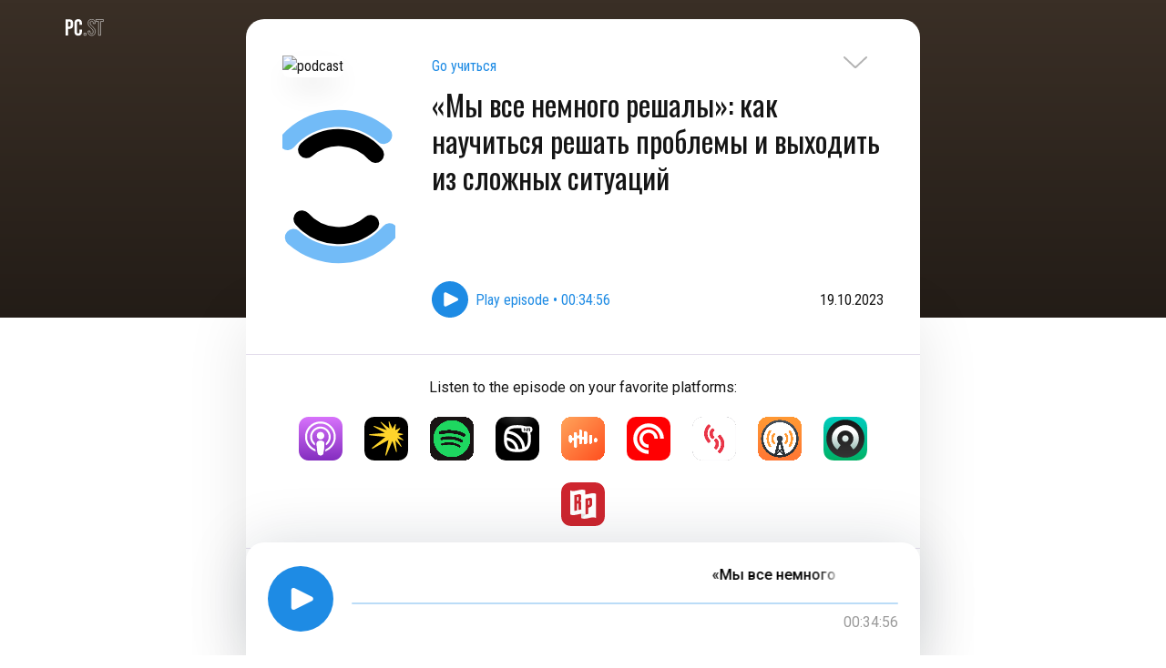

--- FILE ---
content_type: text/html; charset=utf-8
request_url: https://pc.st/e/14m1Qq7m.D-
body_size: 7919
content:
<!doctype html><html lang="en"><head><meta charset="utf-8"/><meta data-rh="true" name="viewport" content="width=device-width, initial-scale=1.0, maximum-scale=1.0, user-scalable=0"/><meta data-rh="true" name="theme-color" content="#3A2F26" media="(prefers-color-scheme: light)"/><meta data-rh="true" name="theme-color" content="#3A2F26" media="(prefers-color-scheme: dark)"/><meta data-rh="true" name="description" content="В восьмом выпуске четвертого сезона подкаста «Go учиться!» учимся решать проблемы. Что это за навык, который помогает выходить из любых ситуаций? 
Никто не любит проблемы и тем более – поиск их решений. Вообще проблемы – это набор разных ситуаций, с которыми мы сталкиваемся постоянно. И с ними нужно что-то делать: принимать решения, которые так или иначе будут иметь последствия. И от этого зависит – уйдут ли старые проблемы или к ним прибавятся новые.

Существует отдельный навык – Problem Solving, то есть буквально – решение проблем. Полностью его еще называют Problem Solving &amp; Decision Making. Более того, ему учат и на поверку оказывается, что большинство ситуаций можно если и не избежать, то разрешить так, что ничего больше и не понадобится.

Почему большинство так не умеет? Как и где научиться четко и быстро решать любые проблемы? А также правда ли, что вся жизнь – проблема, а люди в ней – решалы?

Обсуждаем с сертифицированным коучем, преподавателем и фасилитатором Татьяной Сельской.

В выпуске:

00:00 - вступление
02:02 - что такое проблемы и почему мы неправильно на них смотрим
06:25 - как процесс решения проблем и в принципе принятия решений устроен с точки зрения нашего мозга
08:00 - как решать проблемы: с какой стороны к ним подходить и что делать дальше
12:25 - …какие есть простые методы решения проблем
13:59 - как решали проблемы японские самураи – и почему нам нужно делать так же
17:20 - как понять, что проблема решена и не создавать себе новую
20:27 - как обрести навык решения проблем
23:25 - где и как научиться решать проблемы
26:56 - универсальные лайфхаки для решения проблем
29:57 - так как же решать любые проблемы?

—

Ведущие: Маруся Миронова и Глеб Силко
Продюсер: Глеб Силко"/><meta data-rh="true" property="og:title" content="«Мы все немного решалы»: как научиться решать проблемы и выходить из сложных ситуаций – Go учиться – PC.ST"/><meta data-rh="true" property="og:description" content="В восьмом выпуске четвертого сезона подкаста «Go учиться!» учимся решать проблемы. Что это за навык, который помогает выходить из любых ситуаций? 
Никто не любит проблемы и тем более – поиск их решений. Вообще проблемы – это набор разных ситуаций, с которыми мы сталкиваемся постоянно. И с ними нужно что-то делать: принимать решения, которые так или иначе будут иметь последствия. И от этого зависит – уйдут ли старые проблемы или к ним прибавятся новые.

Существует отдельный навык – Problem Solving, то есть буквально – решение проблем. Полностью его еще называют Problem Solving &amp; Decision Making. Более того, ему учат и на поверку оказывается, что большинство ситуаций можно если и не избежать, то разрешить так, что ничего больше и не понадобится.

Почему большинство так не умеет? Как и где научиться четко и быстро решать любые проблемы? А также правда ли, что вся жизнь – проблема, а люди в ней – решалы?

Обсуждаем с сертифицированным коучем, преподавателем и фасилитатором Татьяной Сельской.

В выпуске:

00:00 - вступление
02:02 - что такое проблемы и почему мы неправильно на них смотрим
06:25 - как процесс решения проблем и в принципе принятия решений устроен с точки зрения нашего мозга
08:00 - как решать проблемы: с какой стороны к ним подходить и что делать дальше
12:25 - …какие есть простые методы решения проблем
13:59 - как решали проблемы японские самураи – и почему нам нужно делать так же
17:20 - как понять, что проблема решена и не создавать себе новую
20:27 - как обрести навык решения проблем
23:25 - где и как научиться решать проблемы
26:56 - универсальные лайфхаки для решения проблем
29:57 - так как же решать любые проблемы?

—

Ведущие: Маруся Миронова и Глеб Силко
Продюсер: Глеб Силко"/><meta data-rh="true" property="og:url" content="https://pc.st/e/14m1Qq7m.D-"/><meta data-rh="true" property="og:image" content="https://og.pc.st/e/14m1Qq7m.D-/"/><meta data-rh="true" property="og:site_name" content="PC.ST"/><meta data-rh="true" property="og:image:width" content="1200"/><meta data-rh="true" property="og:image:height" content="600"/><meta data-rh="true" name="twitter:card" content="summary_large_image"/><meta data-rh="true" name="twitter:site" content="PC.ST"/><meta data-rh="true" name="twitter:creator" content="PC.ST"/><meta data-rh="true" name="twitter:title" content="«Мы все немного решалы»: как научиться решать проблемы и выходить из сложных ситуаций – Go учиться – PC.ST"/><meta data-rh="true" name="twitter:description" content="В восьмом выпуске четвертого сезона подкаста «Go учиться!» учимся решать проблемы. Что это за навык, который помогает выходить из любых ситуаций? 
Никто не любит проблемы и тем более – поиск их решений. Вообще проблемы – это набор разных ситуаций, с которыми мы сталкиваемся постоянно. И с ними нужно что-то делать: принимать решения, которые так или иначе будут иметь последствия. И от этого зависит – уйдут ли старые проблемы или к ним прибавятся новые.

Существует отдельный навык – Problem Solving, то есть буквально – решение проблем. Полностью его еще называют Problem Solving &amp; Decision Making. Более того, ему учат и на поверку оказывается, что большинство ситуаций можно если и не избежать, то разрешить так, что ничего больше и не понадобится.

Почему большинство так не умеет? Как и где научиться четко и быстро решать любые проблемы? А также правда ли, что вся жизнь – проблема, а люди в ней – решалы?

Обсуждаем с сертифицированным коучем, преподавателем и фасилитатором Татьяной Сельской.

В выпуске:

00:00 - вступление
02:02 - что такое проблемы и почему мы неправильно на них смотрим
06:25 - как процесс решения проблем и в принципе принятия решений устроен с точки зрения нашего мозга
08:00 - как решать проблемы: с какой стороны к ним подходить и что делать дальше
12:25 - …какие есть простые методы решения проблем
13:59 - как решали проблемы японские самураи – и почему нам нужно делать так же
17:20 - как понять, что проблема решена и не создавать себе новую
20:27 - как обрести навык решения проблем
23:25 - где и как научиться решать проблемы
26:56 - универсальные лайфхаки для решения проблем
29:57 - так как же решать любые проблемы?

—

Ведущие: Маруся Миронова и Глеб Силко
Продюсер: Глеб Силко"/><meta data-rh="true" name="twitter:image" content="https://og.pc.st/e/14m1Qq7m.D-/"/><link data-rh="true" rel="icon" href="/favicon.ico"/><link data-rh="true" rel="apple-touch-icon" href="/apple-touch-icon.png"/><link data-rh="true" rel="manifest" href="/manifest.json"/><link data-rh="true" rel="alternate" href="https://pc.st/en/e/14m1Qq7m.D-" hrefLang="en"/><link data-rh="true" rel="alternate" href="https://pc.st/fr/e/14m1Qq7m.D-" hrefLang="fr"/><link data-rh="true" rel="alternate" href="https://pc.st/es/e/14m1Qq7m.D-" hrefLang="es"/><link data-rh="true" rel="alternate" href="https://pc.st/de/e/14m1Qq7m.D-" hrefLang="de"/><link data-rh="true" rel="alternate" href="https://pc.st/ru/e/14m1Qq7m.D-" hrefLang="ru"/><link data-rh="true" rel="alternate" href="https://pc.st/be/e/14m1Qq7m.D-" hrefLang="be"/><link data-rh="true" rel="alternate" href="https://pc.st/uk/e/14m1Qq7m.D-" hrefLang="uk"/><link data-rh="true" rel="alternate" href="https://pc.st/kk/e/14m1Qq7m.D-" hrefLang="kk"/><link data-rh="true" rel="alternate" href="https://podcast.ru/e/14m1Qq7m.D-" hrefLang="ru"/><link data-rh="true" rel="alternate" href="https://podcast.kz/e/14m1Qq7m.D-" hrefLang="kk"/><link data-rh="true" rel="alternate" href="https://pc.st/e/14m1Qq7m.D-" hrefLang="x-default"/><title data-rh="true">«Мы все немного решалы»: как научиться решать проблемы и выходить из сложных ситуаций – Go учиться – PC.ST</title><script defer="defer" src="/static/js/main.7257c166.js"></script><link href="/static/css/main.1cda70df.css" rel="stylesheet"></head><body class=""><noscript>You need to enable JavaScript to run this app.</noscript><script>window.__APOLLO_STATE__ = {"Podcast:1625251901":{"__typename":"Podcast","id":1625251901,"slug":"1625251901","title":"Go учиться","backgroundColor":"#3A2F26","artwork":"https://is1-ssl.mzstatic.com/image/thumb/Podcasts221/v4/4b/e1/42/4be1428f-511d-d2d5-e4f9-b15c111dcb1b/mza_12948801042159021960.jpg/600x600bb.jpg","textColor":"#ffffff","links":[{"__typename":"Link","href":"https://{domain}/{url}","title":"UNIVERSAL_LINK","img":"/img/soc/podcast-ru.svg"},{"__typename":"Link","href":"https://gostudy.mave.digital","title":"WEBSITE","img":"/img/soc/home.svg"},{"__typename":"Link","href":"https://{domain}/{url}?a","title":"AUTO_LINK","img":"/img/soc/auto-generated.svg"}]},"ROOT_QUERY":{"__typename":"Query","episode({\"slug\":\"14m1Qq7m.D-\"})":{"__typename":"Episode","slug":"14m1Qq7m.D-","name":"«Мы все немного решалы»: как научиться решать проблемы и выходить из сложных ситуаций","description":"В восьмом выпуске четвертого сезона подкаста «Go учиться!» учимся решать проблемы. Что это за навык, который помогает выходить из любых ситуаций?\u003cp>Никто не любит проблемы и тем более – поиск их решений. Вообще проблемы – это набор разных ситуаций, с которыми мы сталкиваемся постоянно. И с ними нужно что-то делать: принимать решения, которые так или иначе будут иметь последствия. И от этого зависит – уйдут ли старые проблемы или к ним прибавятся новые.\u003c/p>\u003cp>Существует отдельный навык – Problem Solving, то есть буквально – решение проблем. Полностью его еще называют Problem Solving &amp; Decision Making. Более того, ему учат и на поверку оказывается, что большинство ситуаций можно если и не избежать, то разрешить так, что ничего больше и не понадобится. \u003c/p>\u003cp>Почему большинство так не умеет? Как и где научиться четко и быстро решать любые проблемы? А также правда ли, что вся жизнь – проблема, а люди в ней – решалы?\u003c/p>\u003cp>Обсуждаем с сертифицированным \u003ca href=\"https://t.me/inneragro\" target=\"_blank\" rel=\"noopener nofollow\">коучем\u003c/a>, преподавателем и фасилитатором Татьяной Сельской.\u003c/p>\u003cp>В выпуске:\u003c/p>\u003cp>00:00 - вступление\u003c/p>\u003cp>02:02 - что такое проблемы и почему мы неправильно на них смотрим\u003c/p>\u003cp>06:25 - как процесс решения проблем и в принципе принятия решений устроен с точки зрения нашего мозга\u003c/p>\u003cp>08:00 - как решать проблемы: с какой стороны к ним подходить и что делать дальше\u003c/p>\u003cp>12:25 - …какие есть простые методы решения проблем\u003c/p>\u003cp>13:59 - как решали проблемы японские самураи – и почему нам нужно делать так же\u003c/p>\u003cp>17:20 - как понять, что проблема решена и не создавать себе новую\u003c/p>\u003cp>20:27 - как обрести навык решения проблем\u003c/p>\u003cp>23:25 - где и как научиться решать проблемы \u003c/p>\u003cp>26:56 - универсальные лайфхаки для решения проблем\u003c/p>\u003cp>29:57 - так как же решать любые проблемы?\u003c/p>\u003cp>—\u003c/p>\u003cp>Ведущие: Маруся Миронова и Глеб Силко\u003c/p>\u003cp>Продюсер: Глеб Силко\u003c/p>","link":"https://gostudy.mave.digital/ep-62","trackUrl":"https://api.mave.digital/storage/podcasts/76462eb3-226c-4cc0-9a37-db3b33528940/episodes/a65f7de2-4e5c-4a3c-b57a-9960cb7c7fdc.mp3","duration":2096,"published":1697704200,"image":"https://ru-msk-dr3-1.store.cloud.mts.ru/mave/storage/podcasts/76462eb3-226c-4cc0-9a37-db3b33528940/images/2287c7e0-8176-486b-95c0-5a1c2296d388.jpg","summary":"В восьмом выпуске четвертого сезона подкаста «Go учиться!» учимся решать проблемы. Что это за навык, который помогает выходить из любых ситуаций?\n\nНикто не любит проблемы и тем более – поиск их решений. Вообще проблемы – это набор разных ситуаций, с которыми мы сталкиваемся постоянно. И с ними нужно что-то делать: принимать решения, которые так или иначе будут иметь последствия. И от этого зависит – уйдут ли старые проблемы или к ним прибавятся новые.\n\nСуществует отдельный навык – Problem Solving, то есть буквально – решение проблем. Полностью его еще называют Problem Solving & Decision Making. Более того, ему учат и на поверку оказывается, что большинство ситуаций можно если и не избежать, то разрешить так, что ничего больше и не понадобится.\n\nПочему большинство так не умеет? Как и где научиться четко и быстро решать любые проблемы? А также правда ли, что вся жизнь – проблема, а люди в ней – решалы?\n\nОбсуждаем с сертифицированным коучем, преподавателем и фасилитатором Татьяной Сельской.\n\nВ выпуске:\n\n00:00 - вступление\n02:02 - что такое проблемы и почему мы неправильно на них смотрим\n06:25 - как процесс решения проблем и в принципе принятия решений устроен с точки зрения нашего мозга\n08:00 - как решать проблемы: с какой стороны к ним подходить и что делать дальше\n12:25 - …какие есть простые методы решения проблем\n13:59 - как решали проблемы японские самураи – и почему нам нужно делать так же\n17:20 - как понять, что проблема решена и не создавать себе новую\n20:27 - как обрести навык решения проблем\n23:25 - где и как научиться решать проблемы\n26:56 - универсальные лайфхаки для решения проблем\n29:57 - так как же решать любые проблемы?\n\n—\n\nВедущие: Маруся Миронова и Глеб Силко\nПродюсер: Глеб Силко","ogImage":"og/14m1Qq7m.D-.jpg","podcast":{"__ref":"Podcast:1625251901"},"linkBreaker":"https://www.breaker.audio/shows?feed_url=https%3A%2F%2Fmavecloud.s3mts.ru%2Fstorage%2Ffeeds%2F38549.xml","linkCastbox":"https://castbox.fm/vic/1625251901","linkStitcher":null,"linkSoundstream":"https://soundstream.media/playlist/go-uchit-sya","linkSpotify":"https://open.spotify.com/episode/6k4w2kgp914jR93HkCKxHK","linkCastro":"https://castro.fm/itunes/1625251901","linkItunes":"https://podcasts.apple.com/us/podcast/%D0%BC%D1%8B-%D0%B2%D1%81%D0%B5-%D0%BD%D0%B5%D0%BC%D0%BD%D0%BE%D0%B3%D0%BE-%D1%80%D0%B5%D1%88%D0%B0%D0%BB%D1%8B-%D0%BA%D0%B0%D0%BA-%D0%BD%D0%B0%D1%83%D1%87%D0%B8%D1%82%D1%8C%D1%81%D1%8F-%D1%80%D0%B5%D1%88%D0%B0%D1%82%D1%8C-%D0%BF%D1%80%D0%BE%D0%B1%D0%BB%D0%B5%D0%BC%D1%8B/id1625251901?i=1000631841504&uo=4","linkOvercast":"https://overcast.fm/itunes1625251901","linkIheartradio":null,"linkPocketcasts":"https://pca.st/itunes/1625251901","linkPlayerfm":null,"linkVk":null,"linkRadiopublic":"https://radiopublic.com/https%3A%2F%2Fmavecloud.s3mts.ru%2Fstorage%2Ffeeds%2F38549.xml","linkYandex":"https://music.yandex.ru/album/22566240/track/118450736","linkSberWeb":"https://zvuk.com/embed/episode?id=134684549","linkSberMobile":"https://open.zvuk.com/cLQ0?pid=podcast_partner&c=podcast.ru&is_retargeting=true&af_click_lookback=7d&af_dp=zvuk%3A%2F%2F&af_ios_url=https%3A%2F%2Fzvuk.com%2Fepisode%2F134684549&action_name=open-episode&id=134684549","linkYoutube":null}}};window.__DEFAULT_LANGUAGE__ = 'en';</script><div id="root" class="mainwrap"><div class="flexible"><div class="flexible" style="filter:none"><div><div class="header podcast-header episode-header" style="padding-bottom:0;background:linear-gradient(180deg, rgba(0, 0, 0, 0) 0%, rgba(0, 0, 0, 0.4) 100%), #3A2F26"><div class="container"><a style="z-index:100" class="img-btn" href="/1625251901/e/"><svg width="26" height="15" viewBox="0 0 26 15" fill="none"><path opacity="0.3" d="M0.999999 1.981L12.6097 12.9317C12.6587 12.9777 12.7188 13.0146 12.7861 13.0398C12.8533 13.0651 12.9262 13.0781 13 13.0781C13.0738 13.0781 13.1467 13.0651 13.2139 13.0398C13.2812 13.0146 13.3413 12.9777 13.3903 12.9317L25 1.98099" class="arrow-stroke" stroke-width="2" stroke-linecap="round" stroke-linejoin="round"></path></svg></a><a title="PC.ST" href="/"><img src="/img/pcst-logo-white.svg" alt="logo" class="podcast-logo" title="PC.ST"/></a><div class="episode-header-content"><div class="podcast-info-wrapper"><div class="podcast-img-wrapper"><img src="https://ru-msk-dr3-1.store.cloud.mts.ru/mave/storage/podcasts/76462eb3-226c-4cc0-9a37-db3b33528940/images/2287c7e0-8176-486b-95c0-5a1c2296d388.jpg" class="podcast-img" alt="podcast" title="«Мы все немного решалы»: как научиться решать проблемы и выходить из сложных ситуаций"/></div><div class="episode-header-description-wrapper"><div class="episode-header-description"><div class="episode-podcast-link"><a title="Go учиться" href="/1625251901">Go учиться</a></div><h1>«Мы все немного решалы»: как научиться решать проблемы и выходить из сложных ситуаций</h1></div><div class="play-wrapper"><button class="play-episode img-btn"><img src="/img/play.svg" alt="play" width="40" height="40"/><span>Play episode • 00:34:56</span></button><div class="episode-date">19.10.2023</div></div></div></div></div></div></div><div class="container episode-page"><div class="spacer"></div><div class="services-list"><div>Listen to the episode on your favorite platforms:</div><ul><li><a href="https://podcasts.apple.com/us/podcast/%D0%BC%D1%8B-%D0%B2%D1%81%D0%B5-%D0%BD%D0%B5%D0%BC%D0%BD%D0%BE%D0%B3%D0%BE-%D1%80%D0%B5%D1%88%D0%B0%D0%BB%D1%8B-%D0%BA%D0%B0%D0%BA-%D0%BD%D0%B0%D1%83%D1%87%D0%B8%D1%82%D1%8C%D1%81%D1%8F-%D1%80%D0%B5%D1%88%D0%B0%D1%82%D1%8C-%D0%BF%D1%80%D0%BE%D0%B1%D0%BB%D0%B5%D0%BC%D1%8B/id1625251901?i=1000631841504&amp;uo=4" title="Apple Podcasts" target="_blank" rel="noreferrer"><img src="/img/logos/apple-podcasts.svg" alt="Apple Podcasts"/></a></li><li><a href="https://music.yandex.ru/album/22566240/track/118450736" title="Yandex Music" target="_blank" rel="noreferrer"><img src="/img/logos/yandex-music.svg" alt="Yandex Music"/></a></li><li><a href="https://open.spotify.com/episode/6k4w2kgp914jR93HkCKxHK" title="Spotify" target="_blank" rel="noreferrer"><img src="/img/logos/spotify.png" alt="Spotify"/></a></li><li><a href="https://zvuk.com/embed/episode?id=134684549" title="Звук" target="_blank" rel="noreferrer"><img src="/img/logos/sber.svg" alt="Звук"/></a></li><li><a href="https://castbox.fm/vic/1625251901" title="Castbox" target="_blank" rel="noreferrer"><img src="/img/logos/castbox.png" alt="Castbox"/></a></li><li><a href="https://pca.st/itunes/1625251901" title="Pocket Casts" target="_blank" rel="noreferrer"><img src="/img/logos/pocket-casts.svg" alt="Pocket Casts"/></a></li><li><a href="https://soundstream.media/playlist/go-uchit-sya" title="SoundStream" target="_blank" rel="noreferrer"><img src="/img/logos/soundstream.png" alt="SoundStream"/></a></li><li><a href="https://overcast.fm/itunes1625251901" title="Overcast" target="_blank" rel="noreferrer"><img src="/img/logos/overcast.png" alt="Overcast"/></a></li><li><a href="https://castro.fm/itunes/1625251901" title="Castro" target="_blank" rel="noreferrer"><img src="/img/logos/castro.svg" alt="Castro"/></a></li><li><a href="https://radiopublic.com/https%3A%2F%2Fmavecloud.s3mts.ru%2Fstorage%2Ffeeds%2F38549.xml" title="RadioPublic" target="_blank" rel="noreferrer"><img src="/img/logos/radiopublic.svg" alt="RadioPublic"/></a></li></ul></div><div class="episode-description">В восьмом выпуске четвертого сезона подкаста «Go учиться!» учимся решать проблемы. Что это за навык, который помогает выходить из любых ситуаций?<p>Никто не любит проблемы и тем более – поиск их решений. Вообще проблемы – это набор разных ситуаций, с которыми мы сталкиваемся постоянно. И с ними нужно что-то делать: принимать решения, которые так или иначе будут иметь последствия. И от этого зависит – уйдут ли старые проблемы или к ним прибавятся новые.</p><p>Существует отдельный навык – Problem Solving, то есть буквально – решение проблем. Полностью его еще называют Problem Solving &amp; Decision Making. Более того, ему учат и на поверку оказывается, что большинство ситуаций можно если и не избежать, то разрешить так, что ничего больше и не понадобится. </p><p>Почему большинство так не умеет? Как и где научиться четко и быстро решать любые проблемы? А также правда ли, что вся жизнь – проблема, а люди в ней – решалы?</p><p>Обсуждаем с сертифицированным <a href="https://t.me/inneragro" target="_blank" rel="noopener nofollow">коучем</a>, преподавателем и фасилитатором Татьяной Сельской.</p><p>В выпуске:</p><p><button class="btn-link">00:00</button> - вступление</p><p><button class="btn-link">02:02</button> - что такое проблемы и почему мы неправильно на них смотрим</p><p><button class="btn-link">06:25</button> - как процесс решения проблем и в принципе принятия решений устроен с точки зрения нашего мозга</p><p><button class="btn-link">08:00</button> - как решать проблемы: с какой стороны к ним подходить и что делать дальше</p><p><button class="btn-link">12:25</button> - …какие есть простые методы решения проблем</p><p><button class="btn-link">13:59</button> - как решали проблемы японские самураи – и почему нам нужно делать так же</p><p><button class="btn-link">17:20</button> - как понять, что проблема решена и не создавать себе новую</p><p><button class="btn-link">20:27</button> - как обрести навык решения проблем</p><p><button class="btn-link">23:25</button> - где и как научиться решать проблемы </p><p><button class="btn-link">26:56</button> - универсальные лайфхаки для решения проблем</p><p><button class="btn-link">29:57</button> - так как же решать любые проблемы?</p><p>—</p><p>Ведущие: Маруся Миронова и Глеб Силко</p><p>Продюсер: Глеб Силко</p></div><div class="resources"><div class="resource-link"><div class="resource link-content"><img src="/img/soc/podcast-ru.svg" alt="Smart link"/><div class="resource-info"><span>Smart link</span><a href="https://pc.st/e/14m1Qq7m.D-" title="Smart link" target="_blank" rel="noreferrer">https://pc.st/e/14m1Qq7m.D-</a></div></div></div><div class="resource-link"><div class="resource link-content"><img src="/img/soc/home.svg" alt="Official site"/><div class="resource-info"><span>Official site</span><a href="https://gostudy.mave.digital" title="Official site" target="_blank" rel="noreferrer">https://gostudy.mave.digital</a></div></div></div><div class="resource-link"><div class="resource link-content"><img src="/img/soc/auto-generated.svg" alt="Auto-open"/><div class="resource-info"><span>Auto-open</span><a href="https://pc.st/e/14m1Qq7m.D-?a" title="Auto-open" target="_blank" rel="noreferrer">https://pc.st/e/14m1Qq7m.D-?a</a></div></div></div><div class="resource-link"><div class="resource link-content"><img src="/img/embed-icon-white.svg" alt="Embed Podcast"/><div class="resource-info"><span>Add podcast to the site</span><a href="#" title="Embed Podcast">Embed Podcast</a></div></div></div></div><div></div></div></div><footer class="footer is-covered" style="padding-bottom:48px"><div class="container"><div class="actions"><a href="mailto:mail@pc.st" title="email" target="_blank" rel="noreferrer"><img src="/img/envelope.svg" alt="email" width="40" height="40"/></a><div class="left-actions"><div class="themeChanger"><svg id="svg-auto-dark" viewBox="0 0 24 24"><title>Auto light/dark, in dark mode</title><svg viewBox="0 0 24 24" fill="none" stroke="currentColor" stroke-width="1" stroke-linecap="round" stroke-linejoin="round"><path d="M 8.282 7.007 C 8.385 7.007 8.494 7.007 8.595 7.007 C 5.18 10.184 6.481 15.869 10.942 17.24 C 12.275 17.648 13.706 17.589 15 17.066 C 12.851 22.236 5.91 23.143 2.505 18.696 C -0.897 14.249 1.791 7.786 7.342 7.063 C 7.652 7.021 7.965 7 8.282 7 L 8.282 7.007 Z"></path><line style="opacity:50%" x1="18" y1="3.705" x2="18" y2="2.5"></line><line style="opacity:50%" x1="18" y1="11.295" x2="18" y2="12.5"></line><line style="opacity:50%" x1="15.316" y1="4.816" x2="14.464" y2="3.964"></line><line style="opacity:50%" x1="20.711" y1="10.212" x2="21.563" y2="11.063"></line><line style="opacity:50%" x1="14.205" y1="7.5" x2="13.001" y2="7.5"></line><line style="opacity:50%" x1="21.795" y1="7.5" x2="23" y2="7.5"></line><line style="opacity:50%" x1="15.316" y1="10.184" x2="14.464" y2="11.036"></line><line style="opacity:50%" x1="20.711" y1="4.789" x2="21.563" y2="3.937"></line><circle style="opacity:50%" cx="18" cy="7.5" r="2.169"></circle></svg></svg><svg id="svg-auto-light" viewBox="0 0 24 24"><title>Auto light/dark, in light mode</title><svg viewBox="0 0 24 24" fill="none" stroke="currentColor" stroke-width="1" stroke-linecap="round" stroke-linejoin="round"><path style="opacity:50%" d="M 5.411 14.504 C 5.471 14.504 5.532 14.504 5.591 14.504 C 3.639 16.319 4.383 19.569 6.931 20.352 C 7.693 20.586 8.512 20.551 9.25 20.252 C 8.023 23.207 4.056 23.725 2.11 21.184 C 0.166 18.642 1.702 14.949 4.874 14.536 C 5.051 14.512 5.231 14.5 5.411 14.5 L 5.411 14.504 Z"></path><line x1="14.5" y1="3.25" x2="14.5" y2="1.25"></line><line x1="14.5" y1="15.85" x2="14.5" y2="17.85"></line><line x1="10.044" y1="5.094" x2="8.63" y2="3.68"></line><line x1="19" y1="14.05" x2="20.414" y2="15.464"></line><line x1="8.2" y1="9.55" x2="6.2" y2="9.55"></line><line x1="20.8" y1="9.55" x2="22.8" y2="9.55"></line><line x1="10.044" y1="14.006" x2="8.63" y2="15.42"></line><line x1="19" y1="5.05" x2="20.414" y2="3.636"></line><circle cx="14.5" cy="9.55" r="3.6"></circle></svg></svg><svg id="svg-dark" viewBox="0 0 24 24"><title>Dark mode</title><svg viewBox="0 0 24 24" fill="none" stroke="currentColor" stroke-width="1" stroke-linecap="round" stroke-linejoin="round"><path stroke="none" d="M0 0h24v24H0z" fill="none"></path><path d="M12 3c.132 0 .263 0 .393 0a7.5 7.5 0 0 0 7.92 12.446a9 9 0 1 1 -8.313 -12.454z"></path></svg></svg><svg id="svg-light" viewBox="0 0 24 24"><title>Light mode</title><svg viewBox="0 0 24 24" fill="none" stroke="currentColor" stroke-width="1" stroke-linecap="round" stroke-linejoin="round"><circle cx="12" cy="12" r="5"></circle><line x1="12" y1="1" x2="12" y2="3"></line><line x1="12" y1="21" x2="12" y2="23"></line><line x1="4.22" y1="4.22" x2="5.64" y2="5.64"></line><line x1="18.36" y1="18.36" x2="19.78" y2="19.78"></line><line x1="1" y1="12" x2="3" y2="12"></line><line x1="21" y1="12" x2="23" y2="12"></line><line x1="4.22" y1="19.78" x2="5.64" y2="18.36"></line><line x1="18.36" y1="5.64" x2="19.78" y2="4.22"></line></svg></svg></div><div id="locale"><button class="language"><svg width="32" height="32" viewBox="0 0 32 32" fill="none" xmlns="http://www.w3.org/2000/svg"><path d="M16 31.3599C24.4831 31.3599 31.36 24.483 31.36 15.9999C31.36 7.5168 24.4831 0.639893 16 0.639893C7.51692 0.639893 0.640015 7.5168 0.640015 15.9999C0.640015 24.483 7.51692 31.3599 16 31.3599Z" stroke="#1E8BE4" stroke-miterlimit="10" stroke-linecap="round"></path><path d="M16 31.3599C20.2416 31.3599 23.68 24.483 23.68 15.9999C23.68 7.5168 20.2416 0.639893 16 0.639893C11.7585 0.639893 8.32001 7.5168 8.32001 15.9999C8.32001 24.483 11.7585 31.3599 16 31.3599Z" stroke="#1E8BE4" stroke-miterlimit="10" stroke-linecap="round"></path><path d="M4.07361 25.8804C6.89025 24.1466 11.1866 23.04 16 23.04C20.7475 23.04 24.9914 24.1165 27.8086 25.808" stroke="#1E8BE4" stroke-miterlimit="10"></path><path d="M27.9264 6.12036C25.1098 7.85348 20.8135 8.96004 16 8.96004C11.2532 8.96004 7.00869 7.88356 4.19141 6.19204" stroke="#1E8BE4" stroke-miterlimit="10"></path><path d="M0.640015 16H31.36" stroke="#1E8BE4" stroke-miterlimit="10"></path><path d="M16 0.639893V31.3599" stroke="#1E8BE4" stroke-miterlimit="10"></path></svg>English</button></div></div></div><div><p style="line-height:16px">© 2020–2026 PC.ST</p><div class="developers"><p style="margin-top:0;line-height:16px">Developed by — <a href="https://pkozlov.ru/" target="_blank">Pavel Kozlov</a></p><p style="margin-top:0;line-height:16px">Design by — <a href="https://bonkers.digital/" target="_blank">Bonkers!</a></p></div></div></div></footer></div></div></div><link href="https://fonts.googleapis.com/css2?family=Oswald&family=Roboto+Condensed:wght@400;700&family=Roboto+Mono&family=Roboto:wght@400;500&display=swap" rel="stylesheet">
<script type="text/javascript" >
    (function(m,e,t,r,i,k,a){m[i]=m[i]||function(){(m[i].a=m[i].a||[]).push(arguments)};
        m[i].l=1*new Date();k=e.createElement(t),a=e.getElementsByTagName(t)[0],k.async=1,k.src=r,a.parentNode.insertBefore(k,a)})
    (window, document, "script", "https://mc.yandex.ru/metrika/tag.js", "ym");

    ym(69978835, "init", {
        clickmap:true,
        trackLinks:true,
        accurateTrackBounce:true,
        webvisor:true
    });
</script>
<noscript><div><img src="https://mc.yandex.ru/watch/69978835" style="position:absolute; left:-9999px;" alt="" /></div></noscript>
<script async src="https://www.googletagmanager.com/gtag/js?id=G-SHCH1X6VN3"></script>
<script>
    window.dataLayer = window.dataLayer || [];
    function gtag(){dataLayer.push(arguments);}
    gtag('js', new Date());

    gtag('config', 'G-SHCH1X6VN3');
</script>
</body></html>

--- FILE ---
content_type: image/svg+xml
request_url: https://pc.st/img/embed-icon-white.svg
body_size: 86
content:
<svg width="43" height="42" viewBox="0 0 43 42" fill="none" xmlns="http://www.w3.org/2000/svg">
<circle cx="21.2051" cy="21" r="21" fill="#2487DC"/>
<g clip-path="url(#clip0_0_1)">
<path d="M14.0119 17.4028L10.415 20.9997L14.0119 24.5965M28.3992 17.4028L31.9961 20.9997L28.3992 24.5965" stroke="white" stroke-width="2.09514" stroke-miterlimit="10" stroke-linecap="round" stroke-linejoin="round"/>
<path d="M23.0036 16.8101L19.4067 25.1907" stroke="white" stroke-width="2.09514" stroke-miterlimit="10" stroke-linecap="round" stroke-linejoin="round"/>
</g>
<defs>
<clipPath id="clip0_0_1">
<rect width="24" height="24" fill="white" transform="translate(9.20508 9)"/>
</clipPath>
</defs>
</svg>


--- FILE ---
content_type: image/svg+xml
request_url: https://pc.st/img/pcst-logo-white.svg
body_size: 851
content:
<svg width="42" height="19" viewBox="0 0 42 19" fill="none" xmlns="http://www.w3.org/2000/svg">
<path d="M0 17.9548V0.253113H4.14253C6.93009 0.253113 8.33541 1.71995 8.33541 4.62874V6.3736C8.33541 9.28239 6.93009 10.7492 4.14253 10.7492H2.81273V17.9569H0V17.9548ZM2.81273 8.22012H4.14253C5.06333 8.22012 5.52268 7.76575 5.52268 6.55203V4.45031C5.52268 3.23659 5.06333 2.78222 4.14253 2.78222H2.81273V8.22012Z" fill="white"/>
<path d="M9.67297 4.35073C9.67297 1.5934 11.1307 0 13.8155 0C16.5003 0 17.9559 1.5934 17.9559 4.35073V6.22215H15.2963V4.17438C15.2963 3.08721 14.837 2.53118 13.891 2.53118C12.9451 2.53118 12.4857 3.08721 12.4857 4.17438V14.0626C12.4857 15.1498 12.9451 15.6809 13.891 15.6809C14.837 15.6809 15.2963 15.1498 15.2963 14.0626V11.4816H17.9559V13.8593C17.9559 16.6166 16.4982 18.21 13.8155 18.21C11.1307 18.21 9.67297 16.6166 9.67297 13.8593V4.35073Z" fill="white"/>
<path d="M24.719 4.40053L24.719 4.40034C24.718 3.03765 25.0711 2.00749 25.7199 1.31905C26.3664 0.632959 27.3409 0.25 28.6598 0.25C29.952 0.25 30.8992 0.631945 31.5267 1.322C32.1577 2.01601 32.4999 3.05946 32.4999 4.45032V4.93478H30.3403V4.27397C30.3403 3.66603 30.2215 3.16301 29.9374 2.80868C29.6446 2.44352 29.2118 2.27911 28.685 2.27911C28.1619 2.27911 27.7243 2.43471 27.4237 2.78731C27.1295 3.1323 27.0024 3.62488 27.0024 4.22417C27.0024 4.90524 27.1947 5.56008 27.5821 6.13384C27.9588 6.69164 28.6154 7.39101 29.5688 8.20656C30.7351 9.21008 31.5258 10.1213 31.9387 10.9145L31.9387 10.9145L31.9415 10.9196C32.3776 11.7114 32.6006 12.6314 32.6006 13.7078C32.6006 15.1225 32.2401 16.1778 31.5819 16.8785C30.926 17.5767 29.9395 17.96 28.6075 17.96C27.2899 17.959 26.33 17.5758 25.6964 16.8853C25.0595 16.1913 24.7169 15.1484 24.7169 13.7576V12.9951H26.8765V13.9589C26.8765 14.5582 27.0037 15.0564 27.3003 15.4073C27.6035 15.7662 28.0473 15.9288 28.5843 15.9288C29.1321 15.9288 29.5836 15.7671 29.891 15.4003C30.191 15.0423 30.3172 14.531 30.3172 13.9091C30.3172 13.1328 30.1283 12.4553 29.7427 11.856C29.3894 11.265 28.7254 10.5626 27.777 9.7513C26.6377 8.74756 25.8415 7.86087 25.3767 7.05976C24.9398 6.26549 24.719 5.39729 24.719 4.40053Z" stroke="white" stroke-width="0.5"/>
<path d="M38.5345 2.78222V17.7048H36.2217V2.78222V2.53222H35.9717H33.281V0.503113H41.4751V2.53222H38.7845H38.5345V2.78222Z" stroke="white" stroke-width="0.5"/>
<path d="M20.1649 15.4287H22.4776V17.711H20.1649V15.4287Z" stroke="white" stroke-width="0.5"/>
</svg>


--- FILE ---
content_type: image/svg+xml
request_url: https://pc.st/img/logos/castro.svg
body_size: 675
content:
<svg width="48" height="48" viewBox="0 0 48 48" fill="none" xmlns="http://www.w3.org/2000/svg">
<g clip-path="url(#clip0)">
<path fill-rule="evenodd" clip-rule="evenodd" d="M16.7358 0.000976562H31.266C36.0847 0.000976562 38.4939 0.000976473 41.0877 0.821055C43.9194 1.85174 46.15 4.08238 47.1808 6.91415C48.0008 9.50774 48.0008 11.917 48.0008 16.7358V31.266C48.0008 36.0847 48.0008 38.4939 47.1808 41.0877C46.15 43.9194 43.9194 46.15 41.0877 47.1806C38.4939 48.0008 36.0847 48.0008 31.266 48.0008H16.7358C11.917 48.0008 9.50774 48.0008 6.91415 47.1806C4.08238 46.15 1.85174 43.9194 0.821055 41.0877C0.000976473 38.4939 0.000976562 36.0847 0.000976562 31.266V16.7358C0.000976562 11.917 0.000976473 9.50774 0.821055 6.91415C1.85174 4.08238 4.08238 1.85174 6.91415 0.821055C9.50774 0.000976473 11.917 0.000976562 16.7358 0.000976562Z" fill="url(#paint0_linear)"/>
<path fill-rule="evenodd" clip-rule="evenodd" d="M24.0234 3.14062C35.5567 3.14062 44.9062 12.481 44.9062 24.0029C44.9062 35.5249 35.5567 44.8652 24.0234 44.8652C12.4902 44.8652 3.14062 35.5249 3.14062 24.0029C3.14062 12.481 12.4902 3.14062 24.0234 3.14062Z" fill="url(#paint1_linear)"/>
<path fill-rule="evenodd" clip-rule="evenodd" d="M32.7132 35.9004L29.2119 31.0486C31.4109 29.4405 32.8393 26.8433 32.8393 23.9123C32.8393 19.0308 28.8782 15.0736 23.9918 15.0736C19.1055 15.0736 15.1444 19.0308 15.1444 23.9123C15.1444 26.8561 16.5854 29.4633 18.8007 31.0697L15.2968 35.9252C11.5721 33.2319 9.14844 28.8535 9.14844 23.909C9.14844 15.7215 15.7923 9.08423 23.9879 9.08423C32.1836 9.08423 38.8274 15.7215 38.8274 23.909C38.8274 28.8384 36.4185 33.205 32.7132 35.9004ZM24.0208 20.3315C25.9925 20.3315 27.5909 21.9283 27.5909 23.898C27.5909 25.8677 25.9925 27.4645 24.0208 27.4645C22.0491 27.4645 20.4508 25.8677 20.4508 23.898C20.4508 21.9283 22.0491 20.3315 24.0208 20.3315Z" fill="url(#paint2_linear)"/>
</g>
<defs>
<linearGradient id="paint0_linear" x1="0.000976562" y1="0.000976562" x2="0.000976562" y2="48.0008" gradientUnits="userSpaceOnUse">
<stop stop-color="#00CCBF"/>
<stop offset="1" stop-color="#00B265"/>
</linearGradient>
<linearGradient id="paint1_linear" x1="3.14062" y1="3.14062" x2="3.14062" y2="44.8652" gradientUnits="userSpaceOnUse">
<stop stop-color="#151515"/>
<stop offset="1" stop-color="#353535"/>
</linearGradient>
<linearGradient id="paint2_linear" x1="9.14844" y1="9.08423" x2="9.14844" y2="35.9252" gradientUnits="userSpaceOnUse">
<stop offset="0.3" stop-color="white"/>
<stop offset="1" stop-color="#9CC0B7"/>
</linearGradient>
<clipPath id="clip0">
<rect width="48" height="48" fill="white"/>
</clipPath>
</defs>
</svg>
